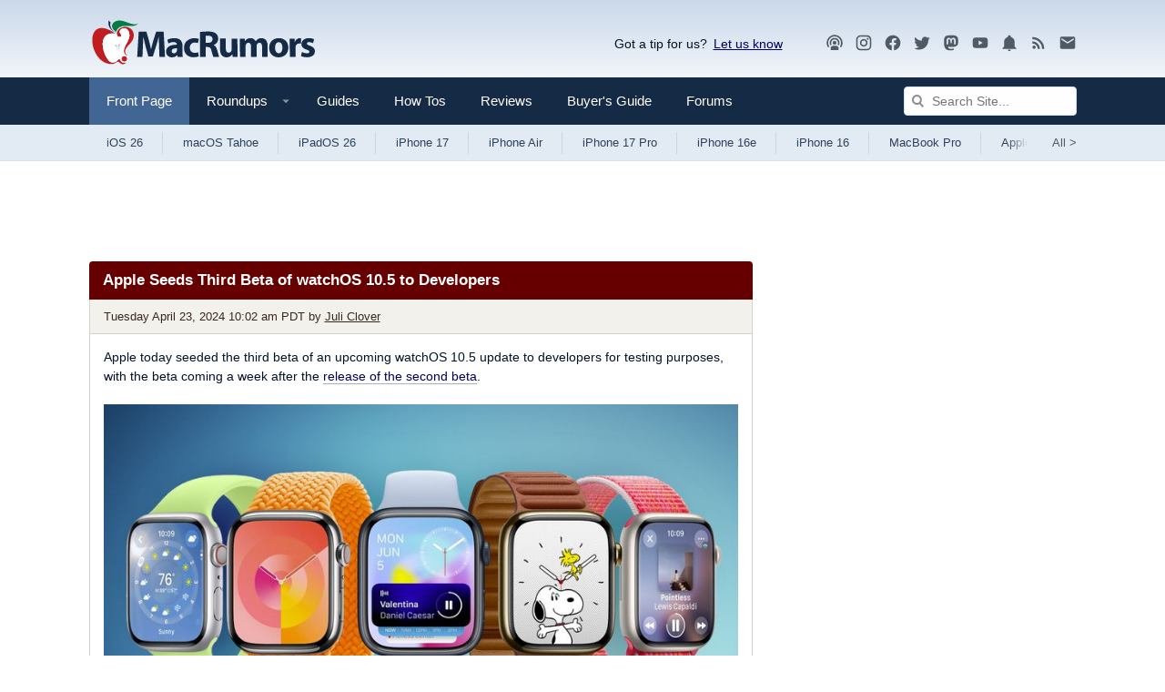

--- FILE ---
content_type: text/html
request_url: https://api.intentiq.com/profiles_engine/ProfilesEngineServlet?at=39&mi=10&dpi=936734067&pt=17&dpn=1&iiqidtype=2&iiqpcid=f98905f0-6c3d-474c-a3bb-94eac4126602&iiqpciddate=1768647089062&pcid=cd16ae6a-813f-4b9c-b2a2-cb50d64b4d95&idtype=3&gdpr=0&japs=false&jaesc=0&jafc=0&jaensc=0&jsver=0.33&testGroup=A&source=pbjs&ABTestingConfigurationSource=group&abtg=A&vrref=https%3A%2F%2Fwww.macrumors.com
body_size: 55
content:
{"abPercentage":97,"adt":1,"ct":2,"isOptedOut":false,"data":{"eids":[]},"dbsaved":"false","ls":true,"cttl":86400000,"abTestUuid":"g_ff882725-fe89-4caf-ab9c-5908666fe474","tc":9,"sid":-110107928}

--- FILE ---
content_type: text/html; charset=utf-8
request_url: https://www.google.com/recaptcha/api2/aframe
body_size: 245
content:
<!DOCTYPE HTML><html><head><meta http-equiv="content-type" content="text/html; charset=UTF-8"></head><body><script nonce="sPIphcQars-Ce0Na5CgikA">/** Anti-fraud and anti-abuse applications only. See google.com/recaptcha */ try{var clients={'sodar':'https://pagead2.googlesyndication.com/pagead/sodar?'};window.addEventListener("message",function(a){try{if(a.source===window.parent){var b=JSON.parse(a.data);var c=clients[b['id']];if(c){var d=document.createElement('img');d.src=c+b['params']+'&rc='+(localStorage.getItem("rc::a")?sessionStorage.getItem("rc::b"):"");window.document.body.appendChild(d);sessionStorage.setItem("rc::e",parseInt(sessionStorage.getItem("rc::e")||0)+1);localStorage.setItem("rc::h",'1768647095180');}}}catch(b){}});window.parent.postMessage("_grecaptcha_ready", "*");}catch(b){}</script></body></html>

--- FILE ---
content_type: text/plain; charset=utf-8
request_url: https://ads.adthrive.com/http-api/cv2
body_size: 7395
content:
{"om":["012nnesp","06htwlxm","0RF6rOHsv7/kzncxnKJSjw==","0av741zl","0b0m8l4f","0fs6e2ri","0p5m22mv","0sm4lr19","1","10011/38ac4867a036a48575b8125c57e826b7","10011/6d6f4081f445bfe6dd30563fe3476ab4","10011/b9c5ee98f275001f41279fe47aaee919","1011_302_56233468","1011_302_56233470","1011_302_56233486","1011_302_56233491","1011_302_56233493","1011_302_56233565","1011_302_56233570","1011_302_56233619","1011_302_56862230","1011_302_57035192","1011_302_57035218","1028_8728253","10310289136970_462613276","10310289136970_462615155","10310289136970_462615644","10310289136970_462792978","10310289136970_559920874","10310289136970_577824614","10310289136970_593674671","10310289136970_594352012","10310289136970_686690145","10339421-5836009-0","10339426-5836008-0","10ua7afe","11142692","11421707","11560071","11625846","11768107","11837166","11896988","11999803","12010080","12010084","12010088","12123650","12142259","12151247","12219558","12310204638_704052496","124843_8","124848_7","12491685","12491687","12500354","13pxfz2p","1606221","1611092","176_CR52149814","17_23266973","17_24104633","17_24104693","17_24683312","17_24683314","17_24683315","17_24694809","17_24696320","17_24766984","17_24767222","17_24767229","17_24767233","17_24767239","17_24767245","17_24767248","17k5v2f6","1891/84814","1dwefsfs","1ktgrre1","1m7ow47i","1zp8pjcw","201500252","201500253","201500255","201500256","201500257","201839498","202430_200_EAAYACog7t9UKc5iyzOXBU.xMcbVRrAuHeIU5IyS9qdlP9IeJGUyBMfW1N0_","202d4qe7","20421090_200_EAAYACogyy0RzHbkTBh30TNsrxZR28Ohi-3ey2rLnbQlrDDSVmQyBCEE070_","206_549410","2132:44129096","2132:46038615","2179:579593739337040696","2179:587183202622605216","2179:594033992319641821","2249:581439030","2249:614129260","2249:650628575","2249:650650503","2249:674673753","2249:677340715","2249:691925891","2249:694710256","2249:703330140","2307:0av741zl","2307:0b0m8l4f","2307:0hly8ynw","2307:0is68vil","2307:3d4r29fd","2307:3o9hdib5","2307:53eajszx","2307:64x7dtvi","2307:74scwdnj","2307:7cmeqmw8","2307:8pksr1ui","2307:9g0s2gns","2307:9jse9oga","2307:9r15vock","2307:c1hsjx06","2307:c2d7ypnt","2307:cqant14y","2307:ekv63n6v","2307:enjhwz1z","2307:g80wmwcu","2307:ge4000vb","2307:ikl4zu8e","2307:l4k37g7y","2307:lp37a2wq","2307:lz23iixx","2307:mh2a3cu2","2307:min949in","2307:o4v8lu9d","2307:q9plh3qd","2307:quk7w53j","2307:r8cq6l7a","2307:rifj41it","2307:rnvjtx7r","2307:rrlikvt1","2307:t7jqyl3m","2307:tty470r7","2307:u7p1kjgp","2307:urut9okb","2307:w15c67ad","2307:yl0m4qvg","2319_66419_12499570","2319_66419_12499658","2319_66419_12500344","2409_15064_70_85445183","2409_15064_70_85445193","2409_15064_70_85445211","2409_15064_70_85808977","2409_15064_70_85808987","2409_15064_70_85808988","2409_15064_70_85809016","2409_15064_70_85809022","2409_15064_70_85809046","2409_15064_70_85809050","2409_15064_70_85809052","2409_25495_176_CR52092920","2409_25495_176_CR52092921","2409_25495_176_CR52092922","2409_25495_176_CR52092956","2409_25495_176_CR52092957","2409_25495_176_CR52092959","2409_25495_176_CR52150651","2409_25495_176_CR52153848","2409_25495_176_CR52153849","2409_25495_176_CR52175340","2409_25495_176_CR52178314","2409_25495_176_CR52178315","2409_25495_176_CR52178316","2409_25495_176_CR52186411","2409_25495_176_CR52188001","242366065","242697002","243098619","24694809","25048614","25048620","25_0r6m6t7w","25_13mvd7kb","25_1c9yzvjr","25_34tgtmqk","25_4tgls8cg","25_53v6aquw","25_87z6cimm","25_8b5u826e","25_ctfvpw6w","25_m2n177jy","25_op9gtamy","25_oz31jrd0","25_pz8lwofu","25_sqmqxvaf","25_ti0s3bz3","25_utberk8n","25_x716iscu","25_yi6qlg3p","25_ztlksnbe","25_zwzjgvpw","2662_200562_8168475","2662_200562_8168483","2662_200562_8172720","2662_200562_8172741","2662_200562_8182931","2662_200562_8182933","2676:84578137","2676:84578143","2715_9888_501349","2715_9888_549423","2760:176_CR52092920","2760:176_CR52092921","2760:176_CR52092922","2760:176_CR52150651","2760:176_CR52178316","2760:176_CR52186411","2760:176_CR52186412","2760:176_CR52188001","2760:176_CR52190519","27s3hbtl","28925636","28929686","28933536","29102835","29402249","29414696","29414711","29414845","2974:8168473","2974:8168519","2974:8168537","2974:8168581","2974:8172728","2974:8172741","29_246453835","29_696964702","2jjp1phz","2kbya8ki","2wgqelaj","2yor97dj","308_125203_14","308_125204_11","31qdo7ks","32735354","32975795","32j56hnc","3335_25247_697084445","3335_25247_700109379","3335_25247_700109389","3335_25247_700109391","33604490","33605403","33605687","3490:CR52092920","3490:CR52092921","3490:CR52153849","3490:CR52175339","3490:CR52175340","3490:CR52178315","3490:CR52178316","3490:CR52186412","3490:CR52212686","3490:CR52212688","34eys5wu","34tgtmqk","351r9ynu","35715073","3658_151356_ls74a5wb","3658_15761_T26365763","3658_211122_0hly8ynw","3658_211122_74scwdnj","3658_211122_rmenh8cz","3658_22079_012nnesp","3658_603555_bj4kmsd6","3658_609000_8pksr1ui","3658_644013_rnvjtx7r","3658_89843_9g0s2gns","3702_139777_24765466","3702_139777_24765477","3702_139777_24765483","3702_139777_24765527","3702_139777_24765531","3702_139777_24765548","381513943572","38345500","39303318","39350186","39364467","3LMBEkP-wis","3o9hdib5","3v2n6fcp","3ws6ppdq","3x7t8epg","4083IP31KS13kodabuilt_4bd6b","40867803","409_192547","409_192565","409_216326","409_216362","409_216364","409_216366","409_216384","409_216386","409_216388","409_216396","409_216398","409_216406","409_216416","409_216418","409_216482","409_216506","409_220139","409_220169","409_220332","409_220333","409_220336","409_220358","409_220364","409_220369","409_223589","409_223599","409_223604","409_225978","409_225982","409_225983","409_225987","409_225988","409_225990","409_225992","409_225993","409_226315","409_226321","409_226322","409_226324","409_226326","409_226327","409_226336","409_226342","409_226346","409_226362","409_226366","409_226374","409_227223","409_227224","409_227226","409_227227","409_227239","409_227240","409_228054","409_228055","409_228065","409_228110","409_228115","409_228346","409_228348","409_228358","409_228362","409_228363","409_228367","409_228370","409_228380","409_228381","409_228385","409_230722","409_230727","409_230728","409_231798","409_235268","43919974","43919976","43919985","43919986","44629254","458901553568","462613276","47700648","47869802","481703827","48223062","485027845327","48574716","49039749","49065887","49175728","49176617","4aqwokyz","4fk9nxse","4qxmmgd2","4zai8e8t","501_76_9a469f3e-959b-42df-8f85-09e28a455879","50525751","513182805","51372397","51372410","51432337","514819301","521_425_203499","521_425_203500","521_425_203501","521_425_203505","521_425_203506","521_425_203509","521_425_203515","521_425_203518","521_425_203524","521_425_203526","521_425_203534","521_425_203535","521_425_203536","521_425_203542","521_425_203543","521_425_203608","521_425_203611","521_425_203633","521_425_203635","521_425_203692","521_425_203693","521_425_203695","521_425_203700","521_425_203702","521_425_203728","521_425_203729","521_425_203730","521_425_203732","521_425_203733","521_425_203863","521_425_203864","521_425_203867","521_425_203868","521_425_203872","521_425_203878","521_425_203880","521_425_203893","521_425_203900","521_425_203918","521_425_203921","521_425_203929","521_425_203936","521_425_203939","521_425_203940","521_425_203956","521_425_203969","521_425_203972","521_425_203981","52321815","52qaclee","5316_139700_0156cb47-e633-4761-a0c6-0a21f4e0cf6d","5316_139700_09c5e2a6-47a5-417d-bb3b-2b2fb7fccd1e","5316_139700_1675b5c3-9cf4-4e21-bb81-41e0f19608c2","5316_139700_21be1e8e-afd9-448a-b27e-bafba92b49b3","5316_139700_29043a90-c73e-415b-824f-818de2ac29c6","5316_139700_394cc695-3a27-454a-9e94-405d3f5a5e5d","5316_139700_3b31fc8f-6011-4562-b25a-174042fce4a5","5316_139700_4589264e-39c7-4b8f-ba35-5bd3dd2b4e3a","5316_139700_4d1cd346-a76c-4afb-b622-5399a9f93e76","5316_139700_5546ab88-a7c9-405b-87de-64d5abc08339","5316_139700_605bf0fc-ade6-429c-b255-6b0f933df765","5316_139700_63c5fb7e-c3fd-435f-bb64-7deef02c3d50","5316_139700_6aefc6d3-264a-439b-b013-75aa5c48e883","5316_139700_709d6e02-fb43-40a3-8dee-a3bf34a71e58","5316_139700_70a96d16-dcff-4424-8552-7b604766cb80","5316_139700_72add4e5-77ac-450e-a737-601ca216e99a","5316_139700_76cc1210-8fb0-4395-b272-aa369e25ed01","5316_139700_7ffcb809-64ae-49c7-8224-e96d7c029938","5316_139700_83b9cb16-076b-42cd-98a9-7120f6f3e94b","5316_139700_87802704-bd5f-4076-a40b-71f359b6d7bf","5316_139700_8f247a38-d651-4925-9883-c24f9c9285c0","5316_139700_90aab27a-4370-4a9f-a14a-99d421f43bcf","5316_139700_af6bd248-efcd-483e-b6e6-148c4b7b9c8a","5316_139700_b33269ee-304a-4e23-b63f-f400d40bbe3c","5316_139700_b801ca60-9d5a-4262-8563-b7f8aef0484d","5316_139700_bd0b86af-29f5-418b-9bb4-3aa99ec783bd","5316_139700_cebab8a3-849f-4c71-9204-2195b7691600","5316_139700_d1a8183a-ff72-4a02-b603-603a608ad8c4","5316_139700_d1c1eb88-602b-4215-8262-8c798c294115","5316_139700_de0a26f2-c9e8-45e5-9ac3-efb5f9064703","5316_139700_e3299175-652d-4539-b65f-7e468b378aea","5316_139700_e3bec6f0-d5db-47c8-9c47-71e32e0abd19","5316_139700_e57da5d6-bc41-40d9-9688-87a11ae6ec85","5316_139700_ed348a34-02ad-403e-b9e0-10d36c592a09","5316_139700_f25505d6-4485-417c-9d44-52bb05004df5","5316_139700_f3c12291-f8d3-4d25-943d-01e8c782c5d7","5316_139700_f7be6964-9ad4-40ba-a38a-55794e229d11","534650490","535100529","53v6aquw","54639987","54tt2h8n","5510:cymho2zs","5510:emhpbido","5510:kecbwzbd","5510:o5atmw3y","5510:ouycdkmq","5510:quk7w53j","5510:wxo15y0k","55116647","55167461","55178669","553804","5563_66529_OADD2.1316115555006019_1AQHLLNGQBND5SG","5563_66529_OADD2.1323812136496810_1J7WNW64SJ0NI1B","5563_66529_OADD2.7216038222964_1167KJ7QKWPNTF6JEQ","5563_66529_OADD2.7284328163393_196P936VYRAEYC7IJY","5563_66529_OAIP.1cd8b15a2f57d0e4cf9d32f27c7b46df","5563_66529_OAIP.4d6d464aff0c47f3610f6841bcebd7f0","5563_66529_OAIP.7139dd6524c85e94ad15863e778f376a","5563_66529_OAIP.ba2e3d3bd08b5c57c8783f17c933c4c3","5563_66529_OAIP.dac0f5601c2f645e695649dab551ee11","5563_66529_OAIP.df754434beb9f7e2c808ec46ebb344a6","5563_66529_OAIP.e577cb7e1e095536c88e98842156467a","55726028","55726194","55763523","557_409_216366","557_409_216396","557_409_216488","557_409_216586","557_409_216606","557_409_220139","557_409_220149","557_409_220333","557_409_220334","557_409_220336","557_409_220338","557_409_220343","557_409_220344","557_409_220353","557_409_220354","557_409_220358","557_409_220364","557_409_223588","557_409_223589","557_409_223597","557_409_225987","557_409_225988","557_409_226312","557_409_226314","557_409_228054","557_409_228055","557_409_228064","557_409_228065","557_409_228087","557_409_228105","557_409_228115","557_409_228116","557_409_228348","557_409_228349","557_409_228350","557_409_228351","557_409_228354","557_409_228363","557_409_228370","557_409_235268","558_93_nrlkfmof","560_74_18268083","560_74_18298317","56341213","56635908","56635945","5670:8172741","5670:8182927","5670:8182933","5826547751","589289985696794383","593674671","59873230","5ia3jbdy","5iujftaz","5mh8a4a2","5xj5jpgy","600618969","60146355","605367463","60f5a06w","61085224","61210719","61526215","61823051","61900466","61916211","61916225","61916229","61932920","61932925","61932933","61932957","62019681","62019933","6226505231","6226505239","6226528713","627290883","627301267","627309156","627309159","627506494","627506662","627506665","628013474","62804394","628086965","628153173","628222860","628223277","628360582","628444259","628444349","628444433","628456382","628622172","628622178","628683371","628687043","628687157","628687460","628687463","628803013","628841673","629007394","629167998","629168001","629168010","629168565","629171196","629171202","62917449","629255550","629350437","62946743","62946748","629488423","629525205","62977072","62978285","62978299","62978305","62980383","62980385","62981075","62981822","629984747","630137823","6365_61796_784844652399","6365_61796_784880263591","6365_61796_784880275132","6365_61796_785325846639","6365_61796_785451798380","6365_61796_785451849518","6365_61796_792723155707","651019760","651637462","6547_67916_8e2PF0Wv4KezrkcrlFsD","670_9916_462615644","670_9916_577824614","670_9916_593674671","670_9916_686690145","680597458938","680_99480_700109379","680_99480_700109389","680_99480_700109391","680_99480_700109399","682706254","683692339","683730753","683738007","683738706","684137347","684141613","684492634","684493019","688078501","694906156","694912939","696170056","696314600","696332890","697189960","697189965","697525780","697525781","697525795","699109671","699183155","699812344","699813340","6bfbb9is","6mrds7pc","6rbncy53","700109379","700109383","700109389","700117707","700117708","701276081","702759673","702759712","702838408","706276991","70_74987684","70_82133858","70_83443027","70_83443036","70_83443042","70_83443045","70_83443056","70_85444715","70_85444719","70_85473592","70_85943184","70_85943187","70_85943197","7354_138543_85809022","7354_138543_85954255","74243_74_18268080","74243_74_18268108","74243_74_18298243","74987692","74_577824612","74_577824614","74scwdnj","770710043276","79096186","7969_149355_44765434","7969_149355_46039897","7cmeqmw8","7fc6xgyo","7xb3th35","80072816","80072821","80072847","80843556","8152859","8152878","8152879","8154361","8154363","8154366","8166427","8168539","8172741","8182953","82133853","82133854","82133858","82133859","83443042","83443827","83447657","84578111","84578122","84578143","84578144","85444747","85445175","85445183","85445193","85445223","85472783","85480691","85480720","85480729","85480732","85540796","85808977","85808987","85808997","85809016","85809022","85809046","85809095","85943183","85943187","85943194","85943199","85954450","86112923","86470621","86470702","86507376","86507381","86508701","86509222","86509226","86509229","86509230","86735971","86735972","86842403","8b5u826e","8h0jrkwl","8k2jpc30","8orkh93v","8pksr1ui","8w4klwi4","9057/0328842c8f1d017570ede5c97267f40d","9057/211d1f0fa71d1a58cabee51f2180e38f","9074_602714_9056/0328842c8f1d017570ede5c97267f40d","90_12219555","90_12219562","91950565","91950569","91950666","91950669","9598343","97_8152879","98xzy0ek","9925w9vu","9d5f8vic","9g0s2gns","9jse9oga","9k7edc1n","9nex8xyd","9r15vock","9r29815vock","9rqgwgyb","9s4tjemt","9wmwe528","MIcBYCEIhGU","YlnVIl2d84o","a0oxacu8","a2uqytjp","a55fh6ja","abhu2o6t","ah70hdon","ai51bqq6","axw5pt53","b/ZHs3rLdvwDBq+46Ruzsw==","b3sqze11","b90cwbcd","be4hm1i2","bj4kmsd6","bmp4lbzm","bn278v80","bw5y4xkp","byle7ryp","c1hsjx06","c1u7ixf4","c25t9p0u","c2d7ypnt","cbg18jr6","cjdrzael","cr-1oplzoysu9vd","cr-1oplzoysuatj","cr-6ovjht2eubwe","cr-6ovjht2eubxe","cr-8itw2d8r87rgv2","cr-8lhzafq7ubwe","cr-96xuyi0uu8rm","cr-96xuyi1yu9xg","cr-96xuyi3qu8rm","cr-96xuyi3ru8rm","cr-96xuyi3tu8rm","cr-96xuyi3uu9xg","cr-96xuyi4pu8rm","cr-96xuyi4qu8rm","cr-96xuyi4ru8rm","cr-96xuyi4vu8rm","cr-96xuyi4vu9xg","cr-96xuyi4xu8rm","cr-96xuyi5uu9xg","cr-96xuyizyu8rm","cr-98q00h3tu8rm","cr-98q00h3tu9xg","cr-98q00h3vu8rm","cr-98t25j4xu8rm","cr-98t25j4xu9xg","cr-98utwg3tu8rm","cr-98utwg4tu8rm","cr-98utwg4tu9xg","cr-9hxzbqc08jrgv2","cr-Bitc7n_p9iw__vat__49i_k_6v6_h_jce2vj5h_PxWzTvgmq","cr-Bitc7n_p9iw__vat__49i_k_6v6_h_jce2vm6d_6bZbwgokm","cr-a9s2xf8vubwj","cr-a9s2xfzvubwj","cr-aaqt0j8subwj","cr-aaqt0j8vubwj","cr-aaqt0k0tubwj","cr-aav1zg0qubwj","cr-aav1zg0rubwj","cr-aav22g2subwj","cr-aavwye1pubwj","cr-aavwye1subwj","cr-aavwye1uubwj","cr-aawz1i2uubwj","cr-aawz2m3vubwj","cr-aawz2m5xubwj","cr-aawz3f2yubwj","cr-aawz3f3uubwj","cr-aawz3f3xubwj","cr-bh74t8gvuatj","cr-dby2yd6wt7tmu","cr-dby2yd7wx7tmu","cr-ddw1yh5qx7uiu","cr-f6puwm2x27tf1","cr-f6puwm2yu7tf1","cr-g7wv3f3qvft","cr-g7wv3g0qvft","cr-g7xv5h7qvft","cr-g7xv5i1qvft","cr-g7xv5j0qvft","cr-ghun4f53u9vd","cr-ghun4f53ubxe","cr-kz4ol95lu9vd","cr-kz4ol95lubwe","cr-r9yli0fmu9vd","cr-sk1vaer4u9vd","cr-sk1vaer4ubwe","cv2huqwc","cymho2zs","d8ijy7f2","da298w00eve","daw00eve","de66hk0y","dif1fgsg","e2c76his","e406ilcq","eb9vjo1r","emhpbido","ey8vsnzk","fcn2zae1","fdjuanhs","fdujxvyb","fjp0ceax","fmbxvfw0","g749lgab","g80wmwcu","g88ob0qg","ge4000vb","gnm8sidp","hf9ak5dg","hueqprai","hx1ws29n","hzonbdnu","i90isgt0","ikl4zu8e","j5j8jiab","jczkyd04","jd035jgw","kbo6pt5l","kecbwzbd","ksrdc5dk","kx5rgl0a","kz8629zd","l1keero7","l4k37g7y","lc408s2k","lp37a2wq","lz23iixx","m2n177jy","mh2a3cu2","mne39gsk","mtsc0nih","mud07se0","mwdyi6u5","n3egwnq7","nrlkfmof","ofoon6ir","op9gtamy","ot91zbhz","ouycdkmq","oz31jrd0","ozdii3rw","p7176b0m","pf6t8s9t","pi2986u4hm4","poc1p809","pyknyft8","q0eDVM5+m0CR7ZqJ2kxA+A==","q79txt07","q9plh3qd","qhywzxbg","qqvgscdx","quk7w53j","r3co354x","rh63nttv","ri85joo4","riaslz7g","rmenh8cz","rnvjtx7r","rrlikvt1","runvvh7o","rxj4b6nw","s4s41bit","s5fkxzb8","sl8m2i0l","sslkianq","t4zab46q","t7jqyl3m","ti0s3bz3","tsa21krj","tt298y470r7","tw7wlpw5","u30fsj32","u3i8n6ef","u7p1kjgp","ubykfntq","uf7vbcrs","uhebin5g","ujqkqtnh","ujsilsek","urut9okb","uslxv9bg","utberk8n","v2iumrdh","ven7pu1c","vj7hzkpp","vosqszns","w15c67ad","wix9gxm5","wt0wmo2s","wu5qr81l","xdaezn6y","xies7jcx","xwhet1qh","xxv36f9n","xzwdm9b7","y141rtv6","ygmhp6c6","yi6qlg3p","z58lye3x","z8p3j18i","zfexqyi5","zsjt9pf3","zvfjb0vm","zwzjgvpw","7979132","7979135"],"pmp":[],"adomains":["1md.org","a4g.com","about.bugmd.com","acelauncher.com","adameve.com","adelion.com","adp3.net","advenuedsp.com","aibidauction.com","aibidsrv.com","akusoli.com","allofmpls.org","arkeero.net","ato.mx","avazutracking.net","avid-ad-server.com","avid-adserver.com","avidadserver.com","aztracking.net","bc-sys.com","bcc-ads.com","bidderrtb.com","bidscube.com","bizzclick.com","bkserving.com","bksn.se","brightmountainads.com","bucksense.io","bugmd.com","ca.iqos.com","capitaloneshopping.com","cdn.dsptr.com","clarifion.com","clean.peebuster.com","cotosen.com","cs.money","cwkuki.com","dallasnews.com","dcntr-ads.com","decenterads.com","derila-ergo.com","dhgate.com","dhs.gov","digitaladsystems.com","displate.com","doyour.bid","dspbox.io","envisionx.co","ezmob.com","fla-keys.com","fmlabsonline.com","g123.jp","g2trk.com","gadgetslaboratory.com","gadmobe.com","getbugmd.com","goodtoknowthis.com","gov.il","grosvenorcasinos.com","guard.io","hero-wars.com","holts.com","howto5.io","http://bookstofilm.com/","http://countingmypennies.com/","http://fabpop.net/","http://folkaly.com/","http://gameswaka.com/","http://gowdr.com/","http://gratefulfinance.com/","http://outliermodel.com/","http://profitor.com/","http://tenfactorialrocks.com/","http://vovviral.com/","https://instantbuzz.net/","https://www.royalcaribbean.com/","ice.gov","imprdom.com","justanswer.com","liverrenew.com","longhornsnuff.com","lovehoney.com","lowerjointpain.com","lymphsystemsupport.com","meccabingo.com","media-servers.net","medimops.de","miniretornaveis.com","mobuppsrtb.com","motionspots.com","mygrizzly.com","myiq.com","myrocky.ca","national-lottery.co.uk","nbliver360.com","ndc.ajillionmax.com","nibblr-ai.com","niutux.com","nordicspirit.co.uk","notify.nuviad.com","notify.oxonux.com","own-imp.vrtzads.com","paperela.com","paradisestays.site","parasiterelief.com","peta.org","pfm.ninja","photoshelter.com","pixel.metanetwork.mobi","pixel.valo.ai","plannedparenthood.org","plf1.net","plt7.com","pltfrm.click","printwithwave.co","privacymodeweb.com","rangeusa.com","readywind.com","reklambids.com","ri.psdwc.com","royalcaribbean.com","royalcaribbean.com.au","rtb-adeclipse.io","rtb-direct.com","rtb.adx1.com","rtb.kds.media","rtb.reklambid.com","rtb.reklamdsp.com","rtb.rklmstr.com","rtbadtrading.com","rtbsbengine.com","rtbtradein.com","saba.com.mx","safevirus.info","securevid.co","seedtag.com","servedby.revive-adserver.net","shift.com","simple.life","smrt-view.com","swissklip.com","taboola.com","tel-aviv.gov.il","temu.com","theoceanac.com","track-bid.com","trackingintegral.com","trading-rtbg.com","trkbid.com","truthfinder.com","unoadsrv.com","usconcealedcarry.com","uuidksinc.net","vabilitytech.com","vashoot.com","vegogarden.com","viewtemplates.com","votervoice.net","vuse.com","waardex.com","wapstart.ru","wayvia.com","wdc.go2trk.com","weareplannedparenthood.org","webtradingspot.com","www.royalcaribbean.com","xapads.com","xiaflex.com","yourchamilia.com"]}

--- FILE ---
content_type: text/plain
request_url: https://rtb.openx.net/openrtbb/prebidjs
body_size: -224
content:
{"id":"41a22738-92e4-4eeb-a4a4-617697272467","nbr":0}

--- FILE ---
content_type: text/plain
request_url: https://rtb.openx.net/openrtbb/prebidjs
body_size: -83
content:
{"id":"ca3844ea-0bbe-43e1-b916-f9aa02b8d4ce","nbr":0}

--- FILE ---
content_type: text/plain; charset=UTF-8
request_url: https://at.teads.tv/fpc?analytics_tag_id=PUB_17002&tfpvi=&gdpr_consent=&gdpr_status=22&gdpr_reason=220&ccpa_consent=&sv=prebid-v1
body_size: 56
content:
MTZiMTJiYzEtNmQ4YS00OGY4LTgwYzQtNjMzNzY3N2I2NTZjIzItOA==

--- FILE ---
content_type: text/plain
request_url: https://rtb.openx.net/openrtbb/prebidjs
body_size: -224
content:
{"id":"5bf5898e-2811-463f-8efb-4882357509cc","nbr":0}